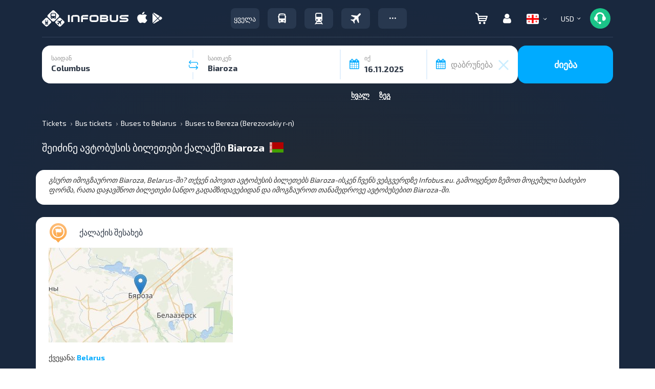

--- FILE ---
content_type: image/svg+xml
request_url: https://infobus.eu/img/flags/4x3/by.svg
body_size: 2968
content:
<?xml version="1.0" encoding="UTF-8" standalone="no"?>
<!-- Created with Sodipodi ("http://www.sodipodi.com/") -->
<svg id="svg548" xmlns:rdf="http://www.w3.org/1999/02/22-rdf-syntax-ns#" xmlns="http://www.w3.org/2000/svg" height="480" width="640" version="1.1" xmlns:cc="http://creativecommons.org/ns#" xmlns:dc="http://purl.org/dc/elements/1.1/">
 <metadata id="metadata3234">
  <rdf:RDF>
   <cc:Work rdf:about="">
    <dc:format>image/svg+xml</dc:format>
    <dc:type rdf:resource="http://purl.org/dc/dcmitype/StillImage"/>
   </cc:Work>
  </rdf:RDF>
 </metadata>
 <defs id="defs550">
  <clipPath id="clipPath6485" clipPathUnits="userSpaceOnUse">
   <rect id="rect6487" fill-opacity="0.67" height="512" width="682.6" y=".0000011252" x="5.67e-8"/>
  </clipPath>
 </defs>
 <g id="flag" fill-rule="evenodd" clip-path="url(#clipPath6485)" transform="matrix(.93759 0 0 .93750 -5.3161e-8 -.0000010549)">
  <rect id="rect1535" height="340.11" width="1024" y=".00016830" x="0.001" stroke-width="1pt" fill="#b20000"/>
  <rect id="rect2026" height="171.89" width="1024" y="340.11" x="0.001" stroke-width="1pt" fill="#429f00"/>
  <rect id="rect1291" height="512" width="113.37" y="-2.0117e-7" x="0.001" stroke-width="1.0004pt" fill="#fff"/>
  <g id="g1528" stroke-width="1pt" fill="#b20000" transform="matrix(.30472 0 0 .24491 145.76 147.53)">
   <rect id="rect557" transform="matrix(5 0 0 5 549.21 -35.433)" height="7.0866" width="3.5433" y="-106.3" x="-201.97"/>
   <rect id="rect560" transform="matrix(5 0 0 5 549.21 -35.433)" height="7.0866" width="10.63" y="-106.3" x="-191.34"/>
   <rect id="rect561" transform="matrix(5 0 0 5 549.21 -35.433)" height="7.0866" width="3.5433" y="-113.39" x="-187.8"/>
   <rect id="rect562" transform="matrix(5 0 0 5 549.21 -35.433)" height="7.0866" width="3.5433" y="-113.39" x="-170.08"/>
   <rect id="rect563" transform="matrix(5 0 0 5 549.21 -35.433)" height="7.0866" width="10.63" y="-106.3" x="-155.91"/>
   <rect id="rect564" transform="matrix(5 0 0 5 549.21 -35.433)" height="7.0866" width="3.5433" y="-113.39" x="-152.36"/>
   <rect id="rect565" transform="matrix(5 0 0 5 549.21 -35.433)" height="7.0866" width="7.0866" y="-99.213" x="-194.88"/>
   <rect id="rect566" transform="matrix(5 0 0 5 549.21 -35.433)" height="7.0866" width="7.0866" y="-99.213" x="-184.25"/>
   <rect id="rect567" transform="matrix(5 0 0 5 549.21 -35.433)" height="7.0866" width="7.0866" y="-99.213" x="-159.45"/>
   <rect id="rect568" transform="matrix(5 0 0 5 549.21 -35.433)" height="7.0866" width="7.0866" y="-99.213" x="-148.82"/>
   <rect id="rect569" transform="matrix(5 0 0 5 549.21 -35.433)" height="7.0866" width="7.0866" y="-92.126" x="-198.43"/>
   <rect id="rect570" transform="matrix(5 0 0 5 549.21 -35.433)" height="7.0866" width="7.0866" y="-92.126" x="-180.71"/>
   <rect id="rect571" transform="matrix(5 0 0 5 549.21 -35.433)" height="7.0866" width="7.0866" y="-92.126" x="-162.99"/>
   <rect id="rect572" transform="matrix(5 0 0 5 549.21 -35.433)" height="7.0866" width="7.0866" y="-92.126" x="-145.28"/>
   <rect id="rect573" transform="matrix(5 0 0 5 549.21 -35.433)" height="7.0866" width="3.5433" y="-106.3" x="-138.19"/>
   <rect id="rect574" transform="matrix(5 0 0 5 549.21 -35.433)" height="7.0866" width="7.0866" y="-85.039" x="-201.97"/>
   <rect id="rect575" transform="matrix(5 0 0 5 549.21 -35.433)" height="7.0866" width="7.0866" y="-85.039" x="-177.17"/>
   <rect id="rect576" transform="matrix(5 0 0 5 549.21 -35.433)" height="7.0866" width="7.0866" y="-85.039" x="-141.73"/>
   <rect id="rect577" transform="matrix(5 0 0 5 549.21 -35.433)" height="7.0866" width="7.0866" y="-63.78" x="-198.43"/>
   <rect id="rect578" transform="matrix(5 0 0 5 549.21 -35.433)" height="7.0866" width="7.0866" y="-56.693" x="-194.88"/>
   <rect id="rect580" transform="matrix(5 0 0 5 549.21 -35.433)" height="7.0866" width="7.0866" y="-63.78" x="-180.71"/>
   <rect id="rect581" transform="matrix(5 0 0 5 549.21 -35.433)" height="7.0866" width="7.0866" y="-56.693" x="-184.25"/>
   <rect id="rect582" transform="matrix(5 0 0 5 549.21 -35.433)" height="7.0866" width="10.63" y="-49.606" x="-191.34"/>
   <rect id="rect583" transform="matrix(5 0 0 5 549.21 -35.433)" height="7.0866" width="3.5433" y="-42.52" x="-187.8"/>
   <rect id="rect584" transform="matrix(5 0 0 5 549.21 -35.433)" height="7.0866" width="7.0866" y="-63.779" x="-162.99"/>
   <rect id="rect585" transform="matrix(5 0 0 5 549.21 -35.433)" height="7.0866" width="7.0866" y="-56.693" x="-159.45"/>
   <rect id="rect587" transform="matrix(5 0 0 5 549.21 -35.433)" height="7.0866" width="7.0866" y="-63.78" x="-145.28"/>
   <rect id="rect588" transform="matrix(5 0 0 5 549.21 -35.433)" height="7.0866" width="7.0866" y="-56.693" x="-148.82"/>
   <rect id="rect589" transform="matrix(5 0 0 5 549.21 -35.433)" height="7.0866" width="10.63" y="-49.606" x="-155.91"/>
   <rect id="rect590" transform="matrix(5 0 0 5 549.21 -35.433)" height="7.0866" width="3.5433" y="-42.52" x="-152.36"/>
   <rect id="rect591" transform="matrix(5 0 0 5 549.21 -35.433)" height="7.0866" width="3.5433" y="-49.606" x="-170.08"/>
   <rect id="rect592" transform="matrix(5 0 0 5 549.21 -35.433)" height="7.0866" width="3.5433" y="-49.606" x="-205.51"/>
   <rect id="rect593" transform="matrix(5 0 0 5 549.21 -35.433)" height="7.0866" width="3.5433" y="-49.606" x="-134.65"/>
   <rect id="rect594" transform="matrix(5 0 0 5 549.21 -35.433)" height="7.0866" width="3.5433" y="-14.173" x="-187.8"/>
   <rect id="rect595" transform="matrix(5 0 0 5 549.21 -35.433)" height="7.0866" width="10.63" y="-7.0866" x="-191.34"/>
   <rect id="rect596" transform="matrix(5 0 0 5 549.21 -35.433)" height="7.0866" width="17.717" y="0.000068" x="-194.88"/>
   <rect id="rect597" transform="matrix(5 0 0 5 549.21 -35.433)" height="7.0866" width="3.5433" y="-14.173" x="-152.36"/>
   <rect id="rect598" transform="matrix(5 0 0 5 549.21 -35.433)" height="7.0866" width="10.63" y="-7.0866" x="-155.91"/>
   <rect id="rect599" transform="matrix(5 0 0 5 549.21 -35.433)" height="7.0866" width="17.717" y="0.000068" x="-159.45"/>
   <rect id="rect600" transform="matrix(5 0 0 5 549.21 -35.433)" height="7.0866" width="17.717" y="35.433" x="-155.91"/>
   <rect id="rect601" transform="matrix(5 0 0 5 549.21 -35.433)" height="7.0866" width="24.803" y="7.0866" x="-162.99"/>
   <rect id="rect602" transform="matrix(5 0 0 5 549.21 -35.433)" height="7.0866" width="24.803" y="7.0866" x="-198.43"/>
   <rect id="rect604" transform="matrix(5 0 0 5 549.21 -35.433)" height="7.0866" width="10.63" y="42.52" x="-194.88"/>
   <rect id="rect605" transform="matrix(5 0 0 5 549.21 -35.433)" height="7.0866" width="17.717" y="35.433" x="-198.43"/>
   <rect id="rect606" transform="matrix(5 0 0 5 549.21 -35.433)" height="7.0866" width="17.717" y="21.26" x="-148.82"/>
   <rect id="rect607" transform="matrix(5 0 0 5 549.21 -35.433)" height="7.0866" width="10.63" y="42.52" x="-152.36"/>
   <rect id="rect609" transform="matrix(5 0 0 5 549.21 -35.433)" height="7.0866" width="3.5433" y="49.606" x="-191.34"/>
   <rect id="rect610" transform="matrix(5 0 0 5 549.21 -35.433)" height="7.0866" width="3.5433" y="49.606" x="-148.82"/>
   <rect id="rect611" transform="matrix(5 0 0 5 549.21 -35.433)" height="7.0866" width="17.717" y="21.26" x="-205.51"/>
   <rect id="rect612" transform="matrix(5 0 0 5 549.21 -35.433)" height="7.0866" width="10.63" y="35.433" x="-173.62"/>
   <rect id="rect614" transform="matrix(5 0 0 5 549.21 -35.433)" height="7.0866" width="3.5433" y="42.52" x="-170.08"/>
   <rect id="rect615" transform="matrix(5 0 0 5 549.21 -35.433)" height="7.0866" width="24.803" y="21.26" x="-180.71"/>
   <rect id="rect616" transform="matrix(5 0 0 5 549.21 -35.433)" height="7.0866" width="7.0866" y="-85.039" x="-166.54"/>
   <rect id="rect617" transform="matrix(5 0 0 5 549.21 -35.433)" height="7.0866" width="10.63" y="-77.953" x="-173.62"/>
   <rect id="rect618" transform="matrix(5 0 0 5 549.21 -35.433)" height="7.0866" width="7.0866" y="-70.866" x="-177.17"/>
   <rect id="rect619" transform="matrix(5 0 0 5 549.21 -35.433)" height="7.0866" width="7.0866" y="-70.866" x="-166.54"/>
   <rect id="rect620" transform="matrix(5 0 0 5 549.21 -35.433)" height="7.0866" width="7.0866" y="-77.953" x="-205.51"/>
   <rect id="rect621" transform="matrix(5 0 0 5 549.21 -35.433)" height="7.0866" width="7.0866" y="-70.866" x="-201.97"/>
   <rect id="rect622" transform="matrix(5 0 0 5 549.21 -35.433)" height="7.0866" width="7.0866" y="-77.953" x="-138.19"/>
   <rect id="rect623" transform="matrix(5 0 0 5 549.21 -35.433)" height="7.0866" width="7.0866" y="-70.866" x="-141.73"/>
   <rect id="rect624" transform="matrix(5 0 0 5 549.21 -35.433)" height="7.0866" width="3.5433" y="-7.0866" x="-205.51"/>
   <rect id="rect625" transform="matrix(5 0 0 5 549.21 -35.433)" height="7.0866" width="3.5433" y="-7.0866" x="-134.65"/>
   <rect id="rect664" transform="matrix(5 0 0 5 549.21 -35.433)" height="7.0866" width="10.63" y="49.606" x="-173.62"/>
   <rect id="rect665" transform="matrix(5 0 0 5 549.21 -35.433)" height="7.0866" width="7.0866" y="56.693" x="-177.17"/>
   <rect id="rect666" transform="matrix(5 0 0 5 549.21 -35.433)" height="7.0866" width="7.0866" y="56.693" x="-166.54"/>
   <rect id="rect667" transform="matrix(5 0 0 5 549.21 -35.433)" height="7.0866" width="7.0866" y="63.78" x="-180.71"/>
   <rect id="rect668" transform="matrix(5 0 0 5 549.21 -35.433)" height="7.0866" width="7.0866" y="63.78" x="-162.99"/>
   <rect id="rect669" transform="matrix(5 0 0 5 549.21 -35.433)" height="7.0866" width="7.0866" y="70.866" x="-184.25"/>
   <rect id="rect670" transform="matrix(5 0 0 5 549.21 -35.433)" height="7.0866" width="7.0866" y="70.866" x="-159.45"/>
   <rect id="rect671" transform="matrix(5 0 0 5 549.21 -35.433)" height="7.0866" width="7.0866" y="77.953" x="-187.8"/>
   <rect id="rect672" transform="matrix(5 0 0 5 549.21 -35.433)" height="7.0866" width="7.0866" y="77.953" x="-155.91"/>
   <rect id="rect673" transform="matrix(5 0 0 5 549.21 -35.433)" height="7.0866" width="10.63" y="85.039" x="-194.88"/>
   <rect id="rect674" transform="matrix(5 0 0 5 549.21 -35.433)" height="7.0866" width="10.63" y="85.039" x="-152.36"/>
   <rect id="rect675" transform="matrix(5 0 0 5 549.21 -35.433)" height="7.0866" width="7.0866" y="77.953" x="-145.28"/>
   <rect id="rect676" transform="matrix(5 0 0 5 549.21 -35.433)" height="7.0866" width="7.0866" y="70.866" x="-141.73"/>
   <rect id="rect677" transform="matrix(5 0 0 5 549.21 -35.433)" height="7.0866" width="7.0866" y="63.78" x="-138.19"/>
   <rect id="rect680" transform="matrix(5 0 0 5 549.21 -35.433)" height="7.0866" width="7.0866" y="77.953" x="-198.43"/>
   <rect id="rect681" transform="matrix(5 0 0 5 549.21 -35.433)" height="7.0866" width="7.0866" y="70.866" x="-201.97"/>
   <rect id="rect682" transform="matrix(5 0 0 5 549.21 -35.433)" height="7.0866" width="7.0866" y="63.78" x="-205.51"/>
   <rect id="rect683" transform="matrix(5 0 0 5 549.21 -35.433)" height="7.0866" width="3.5433" y="92.126" x="-191.34"/>
   <rect id="rect685" transform="matrix(5 0 0 5 549.21 -35.433)" height="7.0866" width="3.5433" y="92.126" x="-148.82"/>
   <rect id="rect708" transform="matrix(5 0 0 5 549.21 -35.433)" height="7.0866" width="3.5433" y="70.866" x="-170.08"/>
   <rect id="rect709" transform="matrix(5 0 0 5 549.21 -35.433)" height="7.0866" width="3.5433" y="92.126" x="-180.71"/>
   <rect id="rect711" transform="matrix(5 0 0 5 549.21 -35.433)" height="7.0866" width="3.5433" y="92.126" x="-159.45"/>
   <rect id="rect712" transform="matrix(5 0 0 5 549.21 -35.433)" height="7.0866" width="3.5433" y="92.126" x="-170.08"/>
   <rect id="rect721" transform="matrix(5 0 0 5 549.21 -35.433)" height="7.0866" width="3.5433" y="92.126" x="-205.51"/>
   <rect id="rect722" transform="matrix(5 0 0 5 549.21 -35.433)" height="7.0866" width="3.5433" y="92.126" x="-134.65"/>
   <rect id="rect723" transform="matrix(5 0 0 5 549.21 -35.433)" height="7.0866" width="3.5433" y="-7.0866" x="-170.08"/>
   <rect id="rect881" transform="matrix(5 0 0 5 549.21 -35.433)" height="7.0866" width="3.5433" y="-77.953" x="-187.8"/>
   <rect id="rect882" transform="matrix(5 0 0 5 549.21 -35.433)" height="7.0866" width="3.5433" y="-77.953" x="-152.36"/>
   <rect id="rect883" transform="matrix(5 0 0 5 549.21 -35.433)" height="7.0866" width="10.63" y="-28.346" x="-173.62"/>
   <rect id="rect887" transform="matrix(5 0 0 5 549.21 -35.433)" height="7.0866" width="10.63" y="-21.26" x="-180.71"/>
   <rect id="rect888" transform="matrix(5 0 0 5 549.21 -35.433)" height="7.0866" width="3.5433" y="-14.173" x="-177.17"/>
   <rect id="rect889" transform="matrix(5 0 0 5 549.21 -35.433)" height="7.0866" width="7.0866" y="-28.346" x="-184.25"/>
   <rect id="rect890" transform="matrix(5 0 0 5 549.21 -35.433)" height="7.0866" width="10.63" y="-35.433" x="-180.71"/>
   <rect id="rect891" transform="matrix(5 0 0 5 549.21 -35.433)" height="7.0866" width="3.5433" y="-42.52" x="-177.17"/>
   <rect id="rect893" transform="matrix(5 0 0 5 549.21 -35.433)" height="7.0866" width="10.63" y="-35.433" x="-166.54"/>
   <rect id="rect894" transform="matrix(5 0 0 5 549.21 -35.433)" height="7.0866" width="3.5433" y="-42.52" x="-162.99"/>
   <rect id="rect895" transform="matrix(5 0 0 5 549.21 -35.433)" height="7.0866" width="7.0866" y="-28.346" x="-159.45"/>
   <rect id="rect896" transform="matrix(5 0 0 5 549.21 -35.433)" height="7.0866" width="10.63" y="-21.26" x="-166.54"/>
   <rect id="rect897" transform="matrix(5 0 0 5 549.21 -35.433)" height="7.0866" width="3.5433" y="-14.173" x="-162.99"/>
   <rect id="rect898" transform="matrix(5 0 0 5 549.21 -35.433)" height="7.0866" width="7.0866" y="-28.346" x="-148.82"/>
   <rect id="rect901" transform="matrix(5 0 0 5 549.21 -35.433)" height="7.0866" width="10.63" y="-35.433" x="-145.28"/>
   <rect id="rect902" transform="matrix(5 0 0 5 549.21 -35.433)" height="7.0866" width="7.0866" y="-28.346" x="-138.19"/>
   <rect id="rect903" transform="matrix(5 0 0 5 549.21 -35.433)" height="7.0866" width="10.63" y="-21.26" x="-145.28"/>
   <rect id="rect904" transform="matrix(5 0 0 5 549.21 -35.433)" height="7.0866" width="3.5433" y="-14.173" x="-141.73"/>
   <rect id="rect905" transform="matrix(5 0 0 5 549.21 -35.433)" height="7.0866" width="3.5433" y="-42.52" x="-141.73"/>
   <rect id="rect907" transform="matrix(5 0 0 5 549.21 -35.433)" height="7.0866" width="7.0866" y="-28.346" x="-205.51"/>
   <rect id="rect908" transform="matrix(5 0 0 5 549.21 -35.433)" height="7.0866" width="10.63" y="-35.433" x="-201.97"/>
   <rect id="rect909" transform="matrix(5 0 0 5 549.21 -35.433)" height="7.0866" width="7.0866" y="-28.346" x="-194.88"/>
   <rect id="rect910" transform="matrix(5 0 0 5 549.21 -35.433)" height="7.0866" width="10.63" y="-21.26" x="-201.97"/>
   <rect id="rect911" transform="matrix(5 0 0 5 549.21 -35.433)" height="7.0866" width="3.5433" y="-14.173" x="-198.43"/>
   <rect id="rect912" transform="matrix(5 0 0 5 549.21 -35.433)" height="7.0866" width="3.5433" y="-42.52" x="-198.43"/>
   <rect id="rect913" transform="matrix(5 0 0 5 549.21 -35.433)" height="7.0866" width="14.173" y="14.173" x="-201.97"/>
   <rect id="rect914" transform="matrix(5 0 0 5 549.21 -35.433)" height="7.0866" width="14.173" y="14.173" x="-184.25"/>
   <rect id="rect915" transform="matrix(5 0 0 5 549.21 -35.433)" height="7.0866" width="14.173" y="14.173" x="-166.54"/>
   <rect id="rect918" transform="matrix(5 0 0 5 549.21 -35.433)" height="7.0866" width="14.173" y="14.173" x="-148.82"/>
   <rect id="rect919" transform="matrix(5 0 0 5 549.21 -35.433)" height="7.0866" width="17.717" y="28.346" x="-177.17"/>
   <rect id="rect920" transform="matrix(5 0 0 5 549.21 -35.433)" height="7.0866" width="17.717" y="28.346" x="-201.97"/>
   <rect id="rect921" transform="matrix(5 0 0 5 549.21 -35.433)" height="7.0866" width="17.717" y="28.346" x="-152.36"/>
   <rect id="rect922" transform="matrix(5 0 0 5 549.21 -35.433)" height="7.0866" width="3.5433" y="56.693" x="-134.65"/>
   <rect id="rect923" transform="matrix(5 0 0 5 549.21 -35.433)" height="7.0866" width="3.5433" y="56.693" x="-205.51"/>
   <rect id="rect924" transform="matrix(5 0 0 -5 549.21 -35.433)" height="7.0866" width="3.5433" y="-297.64" x="-201.97"/>
   <rect id="rect925" transform="matrix(5 0 0 -5 549.21 -35.433)" height="7.0866" width="10.63" y="-297.64" x="-191.34"/>
   <rect id="rect926" transform="matrix(5 0 0 -5 549.21 -35.433)" height="7.0866" width="3.5433" y="-304.72" x="-187.8"/>
   <rect id="rect927" transform="matrix(5 0 0 -5 549.21 -35.433)" height="7.0866" width="3.5433" y="-304.72" x="-170.08"/>
   <rect id="rect928" transform="matrix(5 0 0 -5 549.21 -35.433)" height="7.0866" width="10.63" y="-297.64" x="-155.91"/>
   <rect id="rect929" transform="matrix(5 0 0 -5 549.21 -35.433)" height="7.0866" width="3.5433" y="-304.72" x="-152.36"/>
   <rect id="rect930" transform="matrix(5 0 0 -5 549.21 -35.433)" height="7.0866" width="7.0866" y="-290.55" x="-194.88"/>
   <rect id="rect931" transform="matrix(5 0 0 -5 549.21 -35.433)" height="7.0866" width="7.0866" y="-290.55" x="-184.25"/>
   <rect id="rect932" transform="matrix(5 0 0 -5 549.21 -35.433)" height="7.0866" width="7.0866" y="-290.55" x="-159.45"/>
   <rect id="rect933" transform="matrix(5 0 0 -5 549.21 -35.433)" height="7.0866" width="7.0866" y="-290.55" x="-148.82"/>
   <rect id="rect935" transform="matrix(5 0 0 -5 549.21 -35.433)" height="7.0866" width="7.0866" y="-283.46" x="-180.71"/>
   <rect id="rect936" transform="matrix(5 0 0 -5 549.21 -35.433)" height="7.0866" width="7.0866" y="-283.46" x="-162.99"/>
   <rect id="rect937" transform="matrix(5 0 0 -5 549.21 -35.433)" height="7.0866" width="7.0866" y="-283.46" x="-145.28"/>
   <rect id="rect938" transform="matrix(5 0 0 -5 549.21 -35.433)" height="7.0866" width="3.5433" y="-297.64" x="-138.19"/>
   <rect id="rect939" transform="matrix(5 0 0 -5 549.21 -35.433)" height="7.0866" width="7.0866" y="-276.38" x="-201.97"/>
   <rect id="rect940" transform="matrix(5 0 0 -5 549.21 -35.433)" height="7.0866" width="7.0866" y="-276.38" x="-177.17"/>
   <rect id="rect941" transform="matrix(5 0 0 -5 549.21 -35.433)" height="7.0866" width="7.0866" y="-276.38" x="-141.73"/>
   <rect id="rect942" transform="matrix(5 0 0 -5 549.21 -35.433)" height="7.0866" width="7.0866" y="-255.12" x="-198.43"/>
   <rect id="rect943" transform="matrix(5 0 0 -5 549.21 -35.433)" height="7.0866" width="7.0866" y="-248.03" x="-194.88"/>
   <rect id="rect944" transform="matrix(5 0 0 -5 549.21 -35.433)" height="7.0866" width="7.0866" y="-255.12" x="-180.71"/>
   <rect id="rect945" transform="matrix(5 0 0 -5 549.21 -35.433)" height="7.0866" width="7.0866" y="-248.03" x="-184.25"/>
   <rect id="rect946" transform="matrix(5 0 0 -5 549.21 -35.433)" height="7.0866" width="10.63" y="-240.94" x="-191.34"/>
   <rect id="rect947" transform="matrix(5 0 0 -5 549.21 -35.433)" height="7.0866" width="3.5433" y="-233.86" x="-187.8"/>
   <rect id="rect948" transform="matrix(5 0 0 -5 549.21 -35.433)" height="7.0866" width="7.0866" y="-255.12" x="-162.99"/>
   <rect id="rect949" transform="matrix(5 0 0 -5 549.21 -35.433)" height="7.0866" width="7.0866" y="-248.03" x="-159.45"/>
   <rect id="rect950" transform="matrix(5 0 0 -5 549.21 -35.433)" height="7.0866" width="7.0866" y="-255.12" x="-145.28"/>
   <rect id="rect951" transform="matrix(5 0 0 -5 549.21 -35.433)" height="7.0866" width="7.0866" y="-248.03" x="-148.82"/>
   <rect id="rect952" transform="matrix(5 0 0 -5 549.21 -35.433)" height="7.0866" width="10.63" y="-240.94" x="-155.91"/>
   <rect id="rect953" transform="matrix(5 0 0 -5 549.21 -35.433)" height="7.0866" width="3.5433" y="-233.86" x="-152.36"/>
   <rect id="rect954" transform="matrix(5 0 0 -5 549.21 -35.433)" height="7.0866" width="3.5433" y="-240.94" x="-170.08"/>
   <rect id="rect955" transform="matrix(5 0 0 -5 549.21 -35.433)" height="7.0866" width="3.5433" y="-240.94" x="-205.51"/>
   <rect id="rect956" transform="matrix(5 0 0 -5 549.21 -35.433)" height="7.0866" width="3.5433" y="-240.94" x="-134.65"/>
   <rect id="rect957" transform="matrix(5 0 0 -5 549.21 -35.433)" height="7.0866" width="3.5433" y="-205.51" x="-187.8"/>
   <rect id="rect958" transform="matrix(5 0 0 -5 549.21 -35.433)" height="7.0866" width="10.63" y="-198.43" x="-191.34"/>
   <rect id="rect959" transform="matrix(5 0 0 -5 549.21 -35.433)" height="7.0866" width="17.717" y="-191.34" x="-194.88"/>
   <rect id="rect960" transform="matrix(5 0 0 -5 549.21 -35.433)" height="7.0866" width="3.5433" y="-205.51" x="-152.36"/>
   <rect id="rect961" transform="matrix(5 0 0 -5 549.21 -35.433)" height="7.0866" width="10.63" y="-198.43" x="-155.91"/>
   <rect id="rect962" transform="matrix(5 0 0 -5 549.21 -35.433)" height="7.0866" width="17.717" y="-191.34" x="-159.45"/>
   <rect id="rect963" transform="matrix(5 0 0 -5 549.21 -35.433)" height="7.0866" width="17.717" y="-155.91" x="-155.91"/>
   <rect id="rect964" transform="matrix(5 0 0 -5 549.21 -35.433)" height="7.0866" width="24.803" y="-184.25" x="-162.99"/>
   <rect id="rect965" transform="matrix(5 0 0 -5 549.21 -35.433)" height="7.0866" width="24.803" y="-184.25" x="-198.43"/>
   <rect id="rect966" transform="matrix(5 0 0 -5 549.21 -35.433)" height="7.0905" width="10.63" y="-148.82" x="-194.88"/>
   <rect id="rect967" transform="matrix(5 0 0 -5 549.21 -35.433)" height="7.0866" width="17.717" y="-155.91" x="-198.43"/>
   <rect id="rect968" transform="matrix(5 0 0 -5 549.21 -35.433)" height="7.0866" width="17.717" y="-170.08" x="-148.82"/>
   <rect id="rect969" transform="matrix(5 0 0 -5 549.21 -35.433)" height="7.0866" width="10.63" y="-148.82" x="-152.36"/>
   <rect id="rect970" transform="matrix(5 0 0 -5 549.21 -35.433)" height="7.0866" width="17.717" y="-170.08" x="-205.51"/>
   <rect id="rect971" transform="matrix(5 0 0 -5 549.21 -35.433)" height="7.0866" width="10.63" y="-155.91" x="-173.62"/>
   <rect id="rect972" transform="matrix(5 0 0 -5 549.21 -35.433)" height="7.0866" width="3.5433" y="-148.82" x="-170.08"/>
   <rect id="rect973" transform="matrix(5 0 0 -5 549.21 -35.433)" height="7.0866" width="24.803" y="-170.08" x="-180.71"/>
   <rect id="rect974" transform="matrix(5 0 0 -5 549.21 -35.433)" height="7.0866" width="7.0866" y="-276.38" x="-166.54"/>
   <rect id="rect975" transform="matrix(5 0 0 -5 549.21 -35.433)" height="7.0866" width="10.63" y="-269.29" x="-173.62"/>
   <rect id="rect976" transform="matrix(5 0 0 -5 549.21 -35.433)" height="7.0866" width="7.0866" y="-262.2" x="-177.17"/>
   <rect id="rect977" transform="matrix(5 0 0 -5 549.21 -35.433)" height="7.0866" width="7.0866" y="-262.2" x="-166.54"/>
   <rect id="rect978" transform="matrix(5 0 0 -5 549.21 -35.433)" height="7.0866" width="7.0866" y="-269.29" x="-205.51"/>
   <rect id="rect979" transform="matrix(5 0 0 -5 549.21 -35.433)" height="7.0866" width="7.0866" y="-262.2" x="-201.97"/>
   <rect id="rect980" transform="matrix(5 0 0 -5 549.21 -35.433)" height="7.0866" width="7.0866" y="-269.29" x="-138.19"/>
   <rect id="rect981" transform="matrix(5 0 0 -5 549.21 -35.433)" height="7.0866" width="7.0866" y="-262.2" x="-141.73"/>
   <rect id="rect982" transform="matrix(5 0 0 -5 549.21 -35.433)" height="7.0866" width="3.5433" y="-198.43" x="-205.51"/>
   <rect id="rect983" transform="matrix(5 0 0 -5 549.21 -35.433)" height="7.0866" width="3.5433" y="-198.43" x="-134.65"/>
   <rect id="rect984" transform="matrix(5 0 0 -5 549.21 -35.433)" height="7.0866" width="7.0866" y="-134.65" x="-177.17"/>
   <rect id="rect985" transform="matrix(5 0 0 -5 549.21 -35.433)" height="7.0866" width="7.0866" y="-134.65" x="-166.54"/>
   <rect id="rect986" transform="matrix(5 0 0 -5 549.21 -35.433)" height="7.0866" width="7.0866" y="-127.56" x="-180.71"/>
   <rect id="rect987" transform="matrix(5 0 0 -5 549.21 -35.433)" height="7.0866" width="7.0866" y="-127.56" x="-162.99"/>
   <rect id="rect988" transform="matrix(5 0 0 -5 549.21 -35.433)" height="7.0866" width="7.0866" y="-120.47" x="-184.25"/>
   <rect id="rect989" transform="matrix(5 0 0 -5 549.21 -35.433)" height="7.0866" width="7.0866" y="-120.47" x="-159.45"/>
   <rect id="rect990" transform="matrix(5 0 0 -5 549.21 -35.433)" height="7.0866" width="7.0866" y="-113.39" x="-187.8"/>
   <rect id="rect991" transform="matrix(5 0 0 -5 549.21 -35.433)" height="7.0866" width="7.0866" y="-113.39" x="-155.91"/>
   <rect id="rect992" transform="matrix(5 0 0 -5 549.21 -35.433)" height="7.0866" width="10.63" y="-106.3" x="-194.88"/>
   <rect id="rect993" transform="matrix(5 0 0 -5 549.21 -35.433)" height="7.0866" width="10.63" y="-106.3" x="-152.36"/>
   <rect id="rect994" transform="matrix(5 0 0 -5 549.21 -35.433)" height="7.0866" width="7.0866" y="-113.39" x="-145.28"/>
   <rect id="rect995" transform="matrix(5 0 0 -5 549.21 -35.433)" height="7.0866" width="7.0866" y="-120.47" x="-141.73"/>
   <rect id="rect996" transform="matrix(5 0 0 -5 549.21 -35.433)" height="7.0866" width="7.0866" y="-127.56" x="-138.19"/>
   <rect id="rect997" transform="matrix(5 0 0 -5 549.21 -35.433)" height="7.0866" width="7.0866" y="-113.39" x="-198.43"/>
   <rect id="rect998" transform="matrix(5 0 0 -5 549.21 -35.433)" height="7.0866" width="7.0866" y="-120.47" x="-201.97"/>
   <rect id="rect999" transform="matrix(5 0 0 -5 549.21 -35.433)" height="7.0866" width="7.0866" y="-127.56" x="-205.51"/>
   <rect id="rect1000" transform="matrix(5 0 0 -5 549.21 -35.433)" height="7.0866" width="3.5433" y="-99.213" x="-191.34"/>
   <rect id="rect1002" transform="matrix(5 0 0 -5 549.21 -35.433)" height="7.0866" width="3.5433" y="-120.47" x="-170.08"/>
   <rect id="rect1011" transform="matrix(5 0 0 -5 549.21 -35.433)" height="7.0866" width="3.5433" y="-198.43" x="-170.08"/>
   <rect id="rect1012" transform="matrix(5 0 0 -5 549.21 -35.433)" height="7.0866" width="3.5433" y="-269.29" x="-187.8"/>
   <rect id="rect1013" transform="matrix(5 0 0 -5 549.21 -35.433)" height="7.0866" width="3.5433" y="-269.29" x="-152.36"/>
   <rect id="rect1014" transform="matrix(5 0 0 -5 549.21 -35.433)" height="7.0866" width="10.63" y="-219.69" x="-173.62"/>
   <rect id="rect1015" transform="matrix(5 0 0 -5 549.21 -35.433)" height="7.0866" width="10.63" y="-212.6" x="-180.71"/>
   <rect id="rect1016" transform="matrix(5 0 0 -5 549.21 -35.433)" height="7.0866" width="3.5433" y="-205.51" x="-177.17"/>
   <rect id="rect1017" transform="matrix(5 0 0 -5 549.21 -35.433)" height="7.0866" width="7.0866" y="-219.69" x="-184.25"/>
   <rect id="rect1018" transform="matrix(5 0 0 -5 549.21 -35.433)" height="7.0866" width="10.63" y="-226.77" x="-180.71"/>
   <rect id="rect1019" transform="matrix(5 0 0 -5 549.21 -35.433)" height="7.0866" width="3.5433" y="-233.86" x="-177.17"/>
   <rect id="rect1020" transform="matrix(5 0 0 -5 549.21 -35.433)" height="7.0866" width="10.63" y="-226.77" x="-166.54"/>
   <rect id="rect1021" transform="matrix(5 0 0 -5 549.21 -35.433)" height="7.0866" width="3.5433" y="-233.86" x="-162.99"/>
   <rect id="rect1022" transform="matrix(5 0 0 -5 549.21 -35.433)" height="7.0866" width="7.0866" y="-219.69" x="-159.45"/>
   <rect id="rect1023" transform="matrix(5 0 0 -5 549.21 -35.433)" height="7.0866" width="10.63" y="-212.6" x="-166.54"/>
   <rect id="rect1024" transform="matrix(5 0 0 -5 549.21 -35.433)" height="7.0866" width="3.5433" y="-205.51" x="-162.99"/>
   <rect id="rect1025" transform="matrix(5 0 0 -5 549.21 -35.433)" height="7.0866" width="7.0866" y="-219.69" x="-148.82"/>
   <rect id="rect1026" transform="matrix(5 0 0 -5 549.21 -35.433)" height="7.0866" width="10.63" y="-226.77" x="-145.28"/>
   <rect id="rect1027" transform="matrix(5 0 0 -5 549.21 -35.433)" height="7.0866" width="7.0866" y="-219.69" x="-138.19"/>
   <rect id="rect1028" transform="matrix(5 0 0 -5 549.21 -35.433)" height="7.0866" width="10.63" y="-212.6" x="-145.28"/>
   <rect id="rect1029" transform="matrix(5 0 0 -5 549.21 -35.433)" height="7.0866" width="3.5433" y="-205.51" x="-141.73"/>
   <rect id="rect1030" transform="matrix(5 0 0 -5 549.21 -35.433)" height="7.0866" width="3.5433" y="-233.86" x="-141.73"/>
   <rect id="rect1031" transform="matrix(5 0 0 -5 549.21 -35.433)" height="7.0866" width="7.0866" y="-219.69" x="-205.51"/>
   <rect id="rect1032" transform="matrix(5 0 0 -5 549.21 -35.433)" height="7.0866" width="10.63" y="-226.77" x="-201.97"/>
   <rect id="rect1033" transform="matrix(5 0 0 -5 549.21 -35.433)" height="7.0866" width="7.0866" y="-219.69" x="-194.88"/>
   <rect id="rect1034" transform="matrix(5 0 0 -5 549.21 -35.433)" height="7.0866" width="10.63" y="-212.6" x="-201.97"/>
   <rect id="rect1035" transform="matrix(5 0 0 -5 549.21 -35.433)" height="7.0866" width="3.5433" y="-205.51" x="-198.43"/>
   <rect id="rect1036" transform="matrix(5 0 0 -5 549.21 -35.433)" height="7.0866" width="3.5433" y="-233.86" x="-198.43"/>
   <rect id="rect1037" transform="matrix(5 0 0 -5 549.21 -35.433)" height="7.0866" width="14.173" y="-177.17" x="-201.97"/>
   <rect id="rect1038" transform="matrix(5 0 0 -5 549.21 -35.433)" height="7.0866" width="14.173" y="-177.17" x="-184.25"/>
   <rect id="rect1039" transform="matrix(5 0 0 -5 549.21 -35.433)" height="7.0866" width="14.173" y="-177.17" x="-166.54"/>
   <rect id="rect1040" transform="matrix(5 0 0 -5 549.21 -35.433)" height="7.0866" width="14.173" y="-177.17" x="-148.82"/>
   <rect id="rect1041" transform="matrix(5 0 0 -5 549.21 -35.433)" height="7.0866" width="17.717" y="-162.99" x="-177.17"/>
   <rect id="rect1042" transform="matrix(5 0 0 -5 549.21 -35.433)" height="7.0866" width="17.717" y="-162.99" x="-201.97"/>
   <rect id="rect1043" transform="matrix(5 0 0 -5 549.21 -35.433)" height="7.0866" width="17.717" y="-162.99" x="-152.36"/>
   <rect id="rect1044" transform="matrix(5 0 0 -5 549.21 -35.433)" height="7.0866" width="3.5433" y="-134.65" x="-134.65"/>
   <rect id="rect1045" transform="matrix(5 0 0 -5 549.21 -35.433)" height="7.0866" width="3.5433" y="-134.65" x="-205.51"/>
   <rect id="rect1046" transform="matrix(5 0 0 5 549.21 -35.433)" height="7.0866" width="3.5433" y="99.213" x="-173.62"/>
   <rect id="rect1047" transform="matrix(5 0 0 5 549.21 -35.433)" height="7.0866" width="3.5433" y="99.213" x="-166.54"/>
   <rect id="rect1048" transform="matrix(5 0 0 5 549.21 -35.433)" height="7.0866" width="3.5433" y="85.039" x="-166.54"/>
   <rect id="rect1049" transform="matrix(5 0 0 5 549.21 -35.433)" height="7.0866" width="3.5433" y="85.039" x="-173.62"/>
   <rect id="rect1050" transform="matrix(5 0 0 5 549.21 -35.433)" height="7.0866" width="7.0866" y="276.38" x="-198.43"/>
   <rect id="rect1521" transform="matrix(5 0 0 -5 549.21 -35.433)" height="7.0866" width="3.5433" y="-141.73" x="-148.82"/>
   <rect id="rect1522" transform="matrix(5 0 0 -5 549.21 -35.433)" height="7.0866" width="3.5433" y="-141.73" x="-191.34"/>
   <rect id="rect1527" height="35.433" width="53.149" y="637.8" x="-318.9"/>
  </g>
 </g>
</svg>


--- FILE ---
content_type: image/svg+xml
request_url: https://infobus.eu/img/flags/4x3/ge.svg
body_size: 623
content:
<?xml version="1.0" encoding="UTF-8" standalone="no"?>
<svg id="svg2" xmlns:rdf="http://www.w3.org/1999/02/22-rdf-syntax-ns#" xmlns="http://www.w3.org/2000/svg" height="480" width="640" version="1.1" xmlns:cc="http://creativecommons.org/ns#" xmlns:xlink="http://www.w3.org/1999/xlink" viewBox="0 0 213.33333 160" xmlns:dc="http://purl.org/dc/elements/1.1/">
 <metadata id="metadata27">
  <rdf:RDF>
   <cc:Work rdf:about="">
    <dc:format>image/svg+xml</dc:format>
    <dc:type rdf:resource="http://purl.org/dc/dcmitype/StillImage"/>
   </cc:Work>
  </rdf:RDF>
 </metadata>
 <defs id="defs4">
  <g id="smallcross">
   <clipPath id="vclip">
    <path id="path8" d="m-109 104a104 104 0 0 0 0 -208h218a104 104 0 0 0 0 208z"/>
   </clipPath>
   <path id="varm" clip-path="url(#vclip)" d="m-55 74a55 55 0 0 1 110 0v-148a55 55 0 0 1 -110 0z"/>
   <use id="use11" xlink:href="#varm" transform="rotate(90)" height="200" width="300" y="0" x="0"/>
  </g>
 </defs>
 <g id="flag">
  <rect id="rect3009" height="160" width="213.33" y="1.4211e-14" x="-.0000016667" fill="#fff"/>
  <g id="g3001">
   <rect id="rect13" height="133.71" width="200.56" y="13.192" x="6.3846" fill="#fff"/>
   <path id="path15" fill="#f00" d="m93.296 13.192v53.484h-86.911v26.742h86.911v53.484h26.742v-53.484h86.911v-26.742h-86.911v-53.484h-26.742z"/>
   <use id="use17" xlink:href="#smallcross" transform="matrix(.66855 0 0 .66855 49.472 39.566)" height="200" width="300" y="0" x="0" fill="#ff0000"/>
   <use id="use19" xlink:href="#smallcross" transform="matrix(.66855 0 0 .66855 163.86 120.53)" height="200" width="300" y="0" x="0" fill="#ff0000"/>
   <use id="use21" xlink:href="#smallcross" transform="matrix(.66855 0 0 .66855 163.86 39.566)" height="200" width="300" y="0" x="0" fill="#ff0000"/>
   <use id="use23" xlink:href="#smallcross" transform="matrix(.66855 0 0 .66855 49.472 120.53)" height="200" width="300" y="0" x="0" fill="#ff0000"/>
  </g>
 </g>
</svg>
